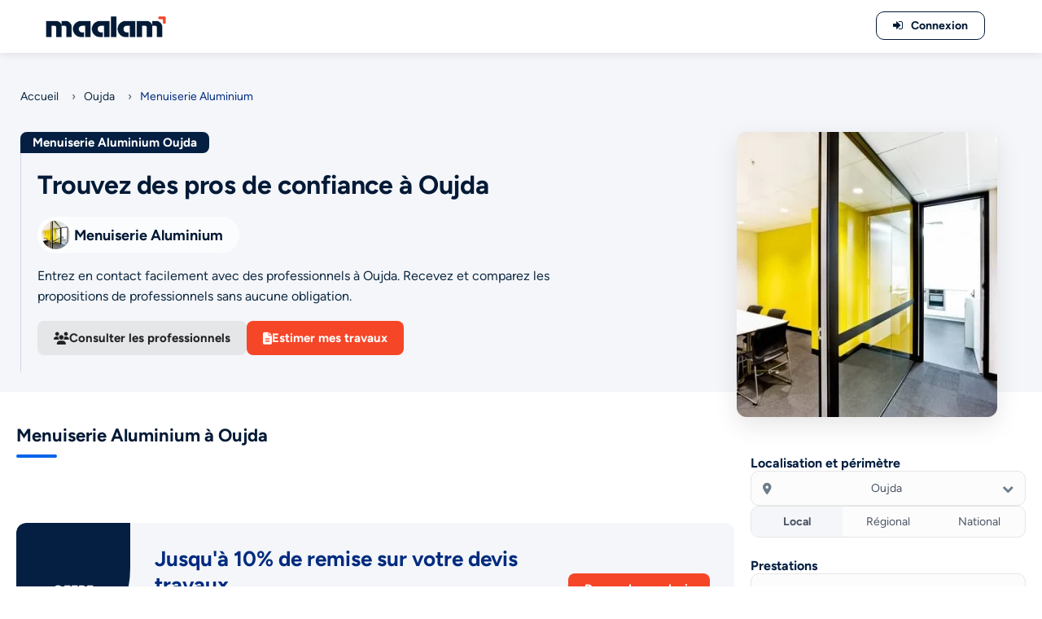

--- FILE ---
content_type: text/css
request_url: https://maalam.ma/themes/maa-v2/assets/css/headerv1.css
body_size: 897
content:
/* ============================================
   New Header
=============================================== */

.margintopheader {
    margin-top: 60px;
}

/*<!-- Header -->*/
.main-header {
    position: fixed;
    top: 0;
    left: 0;
    width: 100%;
    z-index: 100;
    box-shadow: 0 0 12px 0 rgba(0, 0, 0, 0.12);
    -webkit-transform: translate3d(0, 0, 0);
    background: rgb(255 255 255 / 95%);
    height: 65px;
}
.fs-header {
    padding: 0 50px;
}
.main-header .logo-holder {
    top: 16px;
    height: 35px;
}
.logo-holder {
    float: left;
    position: relative;
}
.logo-holder img {
    width: auto;
}
.show-reg-form {
    float: right;
    cursor: pointer;
    margin-right: 20px;
    position: relative;
    top: 14px!important;
    font-size: 14px;
    font-weight: 600;
    padding: 8px 20px;
    border: 1px solid #031a36;
    border-radius: 10px;
    transition: background 0.25s ease,transform 0.25s ease;
}
.show-reg-form i {
    padding-right: 10px;
}
.show-reg-form:hover {
    color: #fff!important;
    background: #041f41;
}
.dark-header .show-reg-form:before {
    color: #001225;
    background: rgba(255, 255, 255, .21);
}

.show-reg-form:before {
    content: '';
    position: absolute;
    top: 50%;
    right: -20px;
    height: 30px;
    width: 1px;
    margin-top: -15px;
    background: rgba(255, 255, 255, .41);
}
.add-list {
    float:right;
    padding:12px 28px;
    position:relative;
    border-radius: 10px;
    color:#fff;
    font-weight:700;
    text-transform:uppercase;
    font-size:11px
}
.add-list span {
    padding-left:4px;
    font-weight:700
}
.dark-header .show-reg-form {
    color: #031a36;
}
.main-header .add-list {
    top: 13px;
    cursor: pointer;
}
.dark-header .add-list {
    background: rgb(25 104 249 / 6%)!important;
    color: #4e7fe6;
    box-shadow: none;
}
.dark-header .add-list:hover {
   background: rgb(90 145 246 / 6%)!important;
}
.header-user-menu {
    float:right;
    position:relative;
    top:14px;
    margin-left:50px;
    margin-right:40px;
}
.header-user-menu:after {
    content:'';
    position:absolute;
    left:-70px;
    height:30px;
    top:4px;
    width:1px;
    background:rgba(255,255,255,.21);
}
.header-user-name {
    position: relative;
    float: left;
    cursor: pointer;
    color: #444;
    transition: .2s;
    white-space: nowrap;
    text-overflow: ellipsis;
    padding-top: 12px;
    font-weight: 600;
}
.header-user-name:before {
    font-family:FontAwesome;
    font-style:normal;
    font-weight:400;
    text-decoration:inherit;
    content:"\f0d7";
    position:absolute;
    color:#fff;
    bottom:1px;
    font-size:13px;
    right:-16px;
    transition:all .2s ease-in-out;
}
.header-user-name span {
    position:absolute;
    width:38px;
    height:38px;
    border-radius:100%;
    overflow:hidden;
    top:0;
    left:-50px;
    border: 3px solid #ffffff;
    box-shadow: 0 2px 4px rgba(0, 0, 0, 0.1);
}
.header-user-name span img {
    width:100%;
    height:100%;
}
.header-user-menu ul {
    margin:10px 0 0 0;
    opacity:0;
    visibility:hidden;
    position:absolute;
    min-width:150px;
    top:60px;
    left:-50px;
    z-index:1;
    padding:10px 0;
    background:#fff;
    border-radius:10px;
    border:1px solid #eee;
    transition:all .2s ease-in-out;
    min-width: 200px;
}
.header-user-menu ul li {
    float:left;
    width:100%;
    padding:4px 0;
}
.header-user-menu ul li a {
    color:#50596e;
    float:left;
    width:100%;
    font-weight:500;
    text-align:left;
    padding:6px 15px;
}
.header-user-name:before, .header-user-menu ul li a:hover {
    color: #06F;
}

.header-user-name.hu-menu-visdec:before {
    -webkit-transform: rotateX(180deg);
    transform: rotateX(180deg);
}

.header-user-menu ul.hu-menu-vis {
    opacity: 1;
    visibility: visible;
    top: 45px;
}
@media (max-width: 767px) {
    .header-user-menu {
        position: fixed;
        right: 0;
        top: 90px;
        z-index: 30;
    }
    .show-reg-form {
        margin-right: 10px;
    }
    .header-user-name {
        background: #ffffffbf;
        padding: 15px 20px;
        border-radius: 6px;
        color:#002b7f;
    }
    .header-user-name:before {
        bottom: 15px;
    }
    .header-user-name span {
        top: 4px;
        left: -30px;
    }
    header.main-header {
        padding: 0 10px;
    }
}

/*<!----- Header END ----->*/
